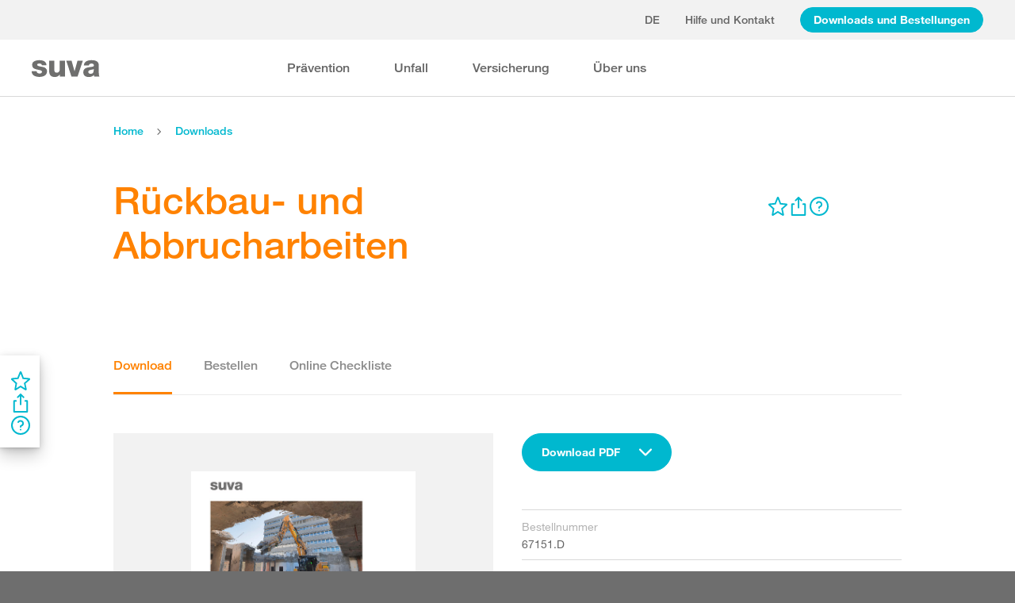

--- FILE ---
content_type: image/svg+xml
request_url: https://www.suva.ch/app/suvaux/showcase/assets/icons/link-external-16px.svg
body_size: 138
content:
<svg viewBox="0 0 16 16" fill="none" xmlns="http://www.w3.org/2000/svg" id="root"><path d="M10.48 0h4.515a.98.98 0 0 1 .715.306 1.03 1.03 0 0 1 .29.737v4.638a1.06 1.06 0 0 1-.29.737 1 1 0 0 1-.715.307 1 1 0 0 1-.718-.306 1.05 1.05 0 0 1-.298-.738V3.56L8.267 9.45a1 1 0 0 1-1.11.227 1.058 1.058 0 0 1-.62-.963c0-.276.106-.54.296-.736l5.712-5.89H10.48c-.27 0-.528-.11-.718-.306a1.06 1.06 0 0 1-.298-.738c0-.276.107-.542.298-.737C9.95.11 10.21 0 10.479 0" fill="currentColor"/><path d="M13.047 8.203a1 1 0 0 1 .388-.075c.266 0 .522.108.71.302.189.193.294.456.294.73v3.837c0 .797-.308 1.56-.856 2.124a2.89 2.89 0 0 1-2.068.879H2.924c-.775 0-1.52-.316-2.068-.88A3.05 3.05 0 0 1 0 12.997V4.162a3.06 3.06 0 0 1 .86-2.12 2.9 2.9 0 0 1 2.064-.883h3.737c.27 0 .528.11.718.306s.298.461.298.738-.107.542-.298.738c-.19.195-.449.305-.718.305H2.924a.87.87 0 0 0-.638.265.92.92 0 0 0-.265.651v8.835a.94.94 0 0 0 .265.652.9.9 0 0 0 .638.264h8.591a.87.87 0 0 0 .638-.264.92.92 0 0 0 .266-.652V9.16a1.06 1.06 0 0 1 .298-.733c.094-.096.207-.172.33-.223" fill="currentColor"/></svg>